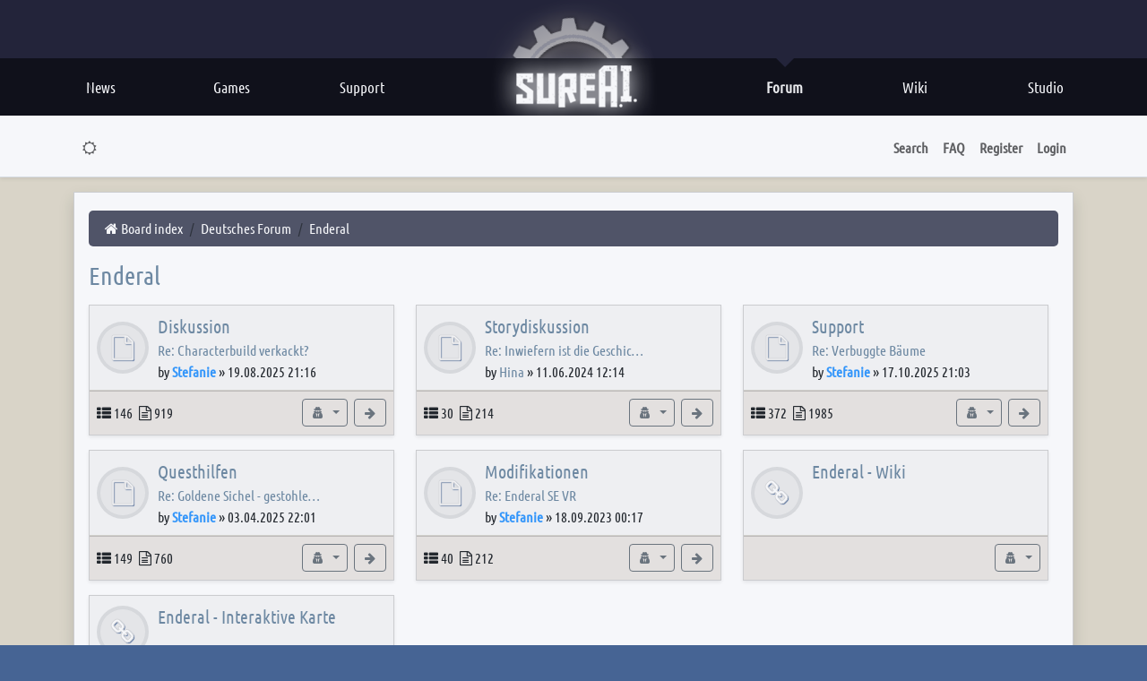

--- FILE ---
content_type: text/html; charset=UTF-8
request_url: https://forum.sureai.net/viewforum.php?f=110&sid=4aef733aeb87079b34ea8570b825614e
body_size: 10338
content:
<!DOCTYPE html>
<html dir="ltr" lang="en-gb">
<head>
<meta charset="utf-8" />
<meta http-equiv="X-UA-Compatible" content="IE=edge" />
<meta name="viewport" content="width=device-width, initial-scale=1" />
<meta property="og:site_name" content="SureAI.net"/>
<meta property="og:title" content="SureAI.net" />
<meta property="og:type" content="website" />
<meta property="og:description" content="Enderal" />
<meta property="og:image" content="http://sureai.net/hp/img/social/socialthumb01.jpg">
<meta property="og:image:type" content="image/ipg" />
<meta property="og:image:width" content="256" />
<meta property="og:image:height" content="256" />
<meta property="og:locale" content="en_US" />
<meta property="og:locale:alternate" content="de_DE" />

<title>Enderal - SureAI</title>

	<link rel="alternate" type="application/atom+xml" title="Feed - SureAI" href="/forum/feed?sid=1ec1bdfedfff6ccf7c627128b356d8dd">	<link rel="alternate" type="application/atom+xml" title="Feed - News" href="/forum/feed/news?sid=1ec1bdfedfff6ccf7c627128b356d8dd">	<link rel="alternate" type="application/atom+xml" title="Feed - All forums" href="/forum/feed/forums?sid=1ec1bdfedfff6ccf7c627128b356d8dd">	<link rel="alternate" type="application/atom+xml" title="Feed - New Topics" href="/forum/feed/topics?sid=1ec1bdfedfff6ccf7c627128b356d8dd">	<link rel="alternate" type="application/atom+xml" title="Feed - Active Topics" href="/forum/feed/topics_active?sid=1ec1bdfedfff6ccf7c627128b356d8dd">	<link rel="alternate" type="application/atom+xml" title="Feed - Forum - Enderal" href="/forum/feed/forum/110?sid=1ec1bdfedfff6ccf7c627128b356d8dd">		
<link rel="canonical" href="https://sureai.net/forum/viewforum.php?f=110">

<!--
	style name:	bootlike
	author:		pit
-->



<link href="./assets/css/font-awesome.min.css?assets_version=343" rel="stylesheet">
<link href="./styles/bootlike/theme/stylesheet.css?assets_version=343" rel="stylesheet">









<link base href="https://sureai.net/hp/css/main.css" rel="stylesheet" type="text/css" />
<style type="text/css">

@font-face {
	font-family: 'Ubuntu C';
	src: url('../assets/fonts/Ubuntu-C.ttf');
}


#page-body {

}
body{
	color:#536172;
}
#head{
	height:auto;
}


img.postimage {
    margin-top: 15px;
    margin-bottom: 15px;
}
.row-item {
    padding-top: 10px;
    padding-bottom: 10px;
}


#wrap{
	/*margin-top: -400px;*/
	max-width: 1024px;
	font-family:arial;
}
body {
}
img[src^="./images/smilies/icon_"]{
	border-width: 0;
	margin-bottom: -7px;
	margin-top: -3px;
}
.navbar {
	z-index:10;
	opacity:0.95;
}
.navbar-default {
    background-repeat: repeat-x;
    border-radius: 4px;
    -webkit-box-shadow: inset 0 1px 0 rgba(255,255,255,.15),0 1px 5px rgba(191, 43, 43, 0.1);
    box-shadow: inset 0 1px 0 rgba(114, 48, 48, 0.2),0 1px 5px rgba(0,0,0,.075);
	border-color: #b1ab8f;;
}


.container {
	position: relative;
	top: 50px;
	max-width: 1400px;
	padding-right: 0px;
	padding-left: 0px;
}
.breadcrumb {
    background-color: #515466;
    padding: 4px 15px 4px 15px;
    line-height: 32px;
    border-radius: 5px;
}
.breadcrumb a {
 	color: #fff;
}
.label-info {
    background-color: #db4444;
}
a {
 color: #536172;
}
h2 a {
 color: #fff;
}
.input-group {
	max-width: 400px;
}
.table-striped > tbody > tr:nth-of-type(2n+1) {
    background-color: #fff;
}
.table-striped > tbody > tr:nth-of-type(2n), .table-striped th {
    background-color: #fff;
}
.nav-justified > li > a {
    min-height: 62px;
}
.panel-default > .panel-heading {
    background-image: none;
	background-color: #b1ab8f
}
h4 span a {
	color: #000;
}
.panel-default{
	border-color: #b1ab8f;
}

.panel-primary > .panel-heading {
    background-image: none;
	background-color: #ab2a2a;
}
.panel-primary > .panel-heading {
    border-color: #a57c6c;
}
.panel-primary {
    border-color: #ab2a2a;
}
.panel-info > .panel-heading {
    color: #fff;
}
.inner{
	padding:15px;
	margin: 15px;
}



.panel-group h4, .panel-group h4 a {
	color:#fff;
}
.subforum {
    margin-left: 5px;
}
.post.panel-body {
    background-color: #fcfcfc;
}

.panel{
	background-color: #f8f2e8;
}
.row-item {
	border-bottom: 1px solid #d7d5ce;
}
.bg2 {
    background-color: #e1dbcb;
}
.bg1 {
    background-color: #f7f7f7;
}


#hm {
    height: 64px;
    width: auto;
    position: relative;
    z-index: 4;
    background-color: var(--main-bg-color);
}






.pagination > .active > span, .pagination > .active > span:focus, .pagination > .active > span:hover {
    background-color: #a43434;
    border-color: #ab2a2a;
}
.pagination > li > a, .pagination > li > span, .pagination > li > a:focus, .pagination > li > a:hover, .pagination > li > span:focus, .pagination > li > span:hover {
    color: #0b1117;
}
.label-info {
    background-color: #5fb46f;
}


.alert{
	border: 0px solid transparent;
}

.footer-links{
    background-color: #272f3b;
}
.page-footer {
    background-color: #000000;
}

.card {
	--bs-card-bg: #ffffff;
}

.card-header {
    background-color: #b3afab !important;
}
.card-footer {
    background-color: #ebe7e3 !important
}



.btn-primary {
    --bs-btn-color: #fff;
    --bs-btn-bg: #d9534f;
	--bs-btn-border-color: #b3312d;
    --bs-btn-hover-color: #fff;
    --bs-btn-hover-bg: #bb2b26;
    --bs-btn-hover-border-color: #f5eee3;
    --bs-btn-focus-shadow-rgb: 49, 132, 253;
    --bs-btn-active-color: #fff;
    --bs-btn-active-bg: #9b221f;
    --bs-btn-active-border-color: #b34340;
    --bs-btn-active-shadow: inset 0 3px 5px rgba(0, 0, 0, 0.125);
    --bs-btn-disabled-color: #fff;
    --bs-btn-disabled-bg: #0d6efd;
    --bs-btn-disabled-border-color: #0d6efd;
}
.btn-check:checked+.btn, .btn.active, .btn.show, .btn:first-child:active, :not(.btn-check)+.btn:active {
    color: var(--bs-btn-active-color);
    background-color: #bf3d39;
    border-color: var(--bs-btn-active-border-color);
}

.bg-primary {
    --bs-bg-opacity: 1;
    background-color: rgb(64 85 117) !important;
}

.card.bg2, .list-group-item.bg2, .action-bar .btn.btn-lg:hover, #format-buttons .btn:hover {
	background-color: #faf6f2;
}
div.card-body.p-2.bg2{
	background-color: #faf6f3;
}



.row-item .folder:before {
    background-color: #ededed;
    border: 4px solid #81878c24;
}
.row-item[class*="unread"] .folder:before, .row-item[class*="unread"] .folder:after{
    color: #e75967;
    -webkit-text-stroke: 1px #f39478eb;
}

a {
    color: #6f8ba3;
}

a.badge.bg-info{
	background-color: rgb(209, 83, 82) !important;
}


.mt-3 {
    margin-top: 0rem !important;
}

@media (min-width: 992px) {
    .row-cols-lg-2>* {
        flex: 0 0 auto;
        width: 33%;
    }
}




</style>








<script src="./styles/bootlike/template/color_modes.js"></script>
<noscript><style>body {visibility: visible; opacity: 1;}</style></noscript>
</head>
<body id="phpbb" class="nojs notouch section-viewforum ltr  bg2">
<button onclick="topFunction()" id="gototop" class="btn btn-primary rounded-circle position-fixed" title="Top"><i class="fa fa-angle-up fa-2x" aria-hidden="true"></i></button> 






<div id="head" >

<div id="head-toparea">
<div id="hm-centralize">
<div id="head-left">
	
</div>


<div id="head-right">
  


</div>


</div>

<a href="https://sureai.net" onFocus="this.blur()">
<div id="head-logo"></div>
</a> 

<div id="head-gear-cont">
<div id="head-gear-back">
<div id="head-gear-layer"> 
</div>
</div>

<div id="head-gear"></div>

</div> 
</div>    
    
<div id="hm">
<div id="hm-stroke-long">
<div id="hm-centralize">

<div id="hm-stroke-l">
<a href="https://sureai.net" onFocus="this.blur()">
<div id="hm-entry" class="hm-l">News
</div></a> 
	
<a href="https://sureai.net/games/" onFocus="this.blur()">   
<div id="hm-entry" class="hm-l">Games
</div></a>

<a href="https://sureai.net/support/" onFocus="this.blur()">   
<div id="hm-entry" class="hm-l">Support
</div></a>

</div>


<div id="hm-stroke-r">
<a href="https://sureai.net/studio/" onFocus="this.blur()">   
<div id="hm-entry" class="hm-r">Studio
</div></a>

<a href="http://en.wiki.sureai.net/" onFocus="this.blur()">     
<div id="hm-entry" class="hm-r">Wiki
</div></a>

<a href="https://forum.sureai.net" onFocus="this.blur()">   
<div id="hm-entry" class="hm-r hm-on" >Forum
<div id="hm-entry-on-down" style="display: block"></div>
</div></a>
</div>
    
</div>
 
</div>
</div>
</div>















<!-- SOMETHING-->



	
	
	
	

	<div class="card border-0 sticky-top shadow-sm border-bottom">
		<div class="card-body p-1 px-md-2 px-lg-3">
				<nav class="navbar navbar-expand-md">
	<div class="container-xl">
		<button class="navbar-toggler" type="button" data-bs-toggle="collapse" data-bs-target="#navbar_collapse_header" aria-controls="navbar-collapse-header" aria-expanded="false">
			<span class="navbar-toggler-icon"></span>
		</button>

		<div id="navbar_collapse_header" class="collapse navbar-collapse justify-content-between">

			<ul class="navbar-nav fw-semibold" role="menubar">
				<li class="nav-item light-mode">
					<a class="nav-link" href="javascript:;" title="Dark mode" data-bs-theme-value="light" role="switch">
						<i class="fa fa-moon-o fa-fw" aria-hidden="true"></i>
					</a>
				</li>
				<li class="nav-item dark-mode">
					<a class="nav-link" href="javascript:;" title="Light mode" data-bs-theme-value="dark" role="switch">
						<i class="fa fa-sun-o fa-fw" aria-hidden="true"></i>
					</a>
				</li>

																			</ul>

			<ul class="navbar-nav fw-semibold" role="menubar">

								<li class="nav-item"><a class="nav-link" data-bs-toggle="offcanvas" data-bs-target="#navbar-collapse-search" aria-controls="navbar-collapse-search" role="button" aria-expanded="false">Search</a></li>
				
								
				<li class="nav-item"><a class="nav-link" href="/forum/help/faq?sid=1ec1bdfedfff6ccf7c627128b356d8dd" rel="help" title="Frequently Asked Questions" role="menuitem">FAQ</a></li>

											<li class="nav-item"><a class="nav-link" href="./ucp.php?mode=register&amp;sid=1ec1bdfedfff6ccf7c627128b356d8dd" role="menuitem">Register</a></li>
								<li class="nav-item"><a class="nav-link" href="#" data-bs-toggle="modal" data-bs-target="#login_popup" accesskey="x" role="menuitem">Login</a></li>
								</ul>

		</div>
	</div>
</nav>

<div id="navbar-collapse-search" class="offcanvas offcanvas-top" tabindex="-1" style="height: 19vh;">
	<div class="offcanvas-header bg2">
		<div class="offcanvas-title">
			<form action="./search.php?sid=1ec1bdfedfff6ccf7c627128b356d8dd" method="get" id="search">
				<div class="input-group">
					<input class="form-control rounded-0" name="keywords" id="keywords" type="search" maxlength="128" size="40" value="" placeholder="Search for keywords" />
					<button class="btn btn-secondary border-end-0 rounded-0" type="submit" title="Go"><i class="fa fa-check fa-fw" aria-hidden="true"></i><span class="visually-hidden">Search</span></button>
				</div>
				<input type="hidden" name="sid" value="1ec1bdfedfff6ccf7c627128b356d8dd" />

			</form>
		</div>
		<button class="btn-close" type="button" title="Close window" data-bs-dismiss="offcanvas" aria-label="Close window"></button>
	</div>

	<div class="offcanvas-body py-1">
		<ul class="breadcrumb fw-semibold" style="--bs-breadcrumb-divider: '|';" role="menubar">
					<li class="breadcrumb-item"><a href="./search.php?sid=1ec1bdfedfff6ccf7c627128b356d8dd" class="text-decoration-none" role="menuitem">Advanced search</a></li>
											<li class="breadcrumb-item"><a href="./search.php?search_id=unanswered&amp;sid=1ec1bdfedfff6ccf7c627128b356d8dd" class="text-decoration-none" role="menuitem">Unanswered topics</a></li>
			<li class="breadcrumb-item"><a href="./search.php?search_id=active_topics&amp;sid=1ec1bdfedfff6ccf7c627128b356d8dd" class="text-decoration-none" role="menuitem">Active topics</a></li>
		</ul>
	</div>
</div>
		</div>
	</div>

	<div class="card d-none d-md-block d-md-none border-0">
		<div class="card-body p-1 px-3 bg1 border-bottom shadow-sm">
						<div class="m-3 d-flex align-items-center justify-content-md-between">
				<a class="logo me-3" href="./index.php?sid=1ec1bdfedfff6ccf7c627128b356d8dd" title="Board index"><img class="img-thumbnail" src="./styles/bootlike/theme/images/site_logo.png" alt="Image" /></a>
				<h1 class="mb-0 fs-2 text-secondary">SureAI Forums covering SureAI game titles.</h1>
			</div>
					</div>
	</div>

	<a id="start_here" class="d-none">Skip to content</a>

		<div class="container-xl py-3">
		<div class="row">

	
		<div class="col">
		<div id="page-body" class="card p-3 pb-0 shadow" role="main">

		
		
		<ul id="nav-breadcrumbs" class="breadcrumb" role="menubar">
						
			
				
									<li class="breadcrumb-item" itemtype="https://schema.org/ListItem" itemprop="itemListElement" itemscope><a itemprop="item" href="./index.php?sid=1ec1bdfedfff6ccf7c627128b356d8dd" accesskey="h" data-navbar-reference="index"><i class="fa fa-home fa-fw"></i><span itemprop="name">Board index</span></a><meta itemprop="position" content="1" /></li>

														
										<li class="breadcrumb-item" itemtype="https://schema.org/ListItem" itemprop="itemListElement" itemscope data-forum-id="158"><a itemprop="item" href="./viewforum.php?f=158&amp;sid=1ec1bdfedfff6ccf7c627128b356d8dd"><span itemprop="name">Deutsches Forum</span></a><meta itemprop="position" content="2" /></li>
																			
										<li class="breadcrumb-item" itemtype="https://schema.org/ListItem" itemprop="itemListElement" itemscope data-forum-id="110"><a itemprop="item" href="./viewforum.php?f=110&amp;sid=1ec1bdfedfff6ccf7c627128b356d8dd"><span itemprop="name">Enderal</span></a><meta itemprop="position" content="3" /></li>
									
				
			
					</ul>

<div class="col-12 d-flex justify-content-between mb-2">
	<h3><a href="./viewforum.php?f=110&amp;sid=1ec1bdfedfff6ccf7c627128b356d8dd">Enderal</a></h3>

	</div>

<!-- NOTE: remove the "d-none" when you want to have the forum description on the forum body -->


			<div class="container-fluid p-0">
	<div class="row row-cols-1 row-cols-lg-2">

			
			<div class="col d-flex">
					<div class="card mb-3 w-100 mark-forum shadow-sm">
				<div class="row-item position-relative h-100 p-2 bg1 forum_read" title="No unread posts">
									<div class="folder">
						
						
							<a class="forum-title lead" href="./viewforum.php?f=226&amp;sid=1ec1bdfedfff6ccf7c627128b356d8dd">Diskussion</a>

							<div class="mt-3">
																																				<a class="topic-title" href="./viewtopic.php?p=110418&amp;sid=1ec1bdfedfff6ccf7c627128b356d8dd#p110418" title="Re: Characterbuild verkackt?">Re: Characterbuild verkackt?</a><br>
															by  <a href="./memberlist.php?mode=viewprofile&amp;u=6426&amp;sid=1ec1bdfedfff6ccf7c627128b356d8dd" style="color: #3399FF;" class="username-coloured">Stefanie</a>  &raquo; <time datetime="2025-08-19T21:16:01+00:00">19.08.2025 21:16</time>
														</div>

						
					</div>
									</div>

				<div class="card-footer d-flex justify-content-between p-2 rounded-0">
					<div class="pt-1 pb-1">
											<span class="me-1 text-nowrap"><i class="fa fa-th-list" title="Topics" aria-hidden="true"></i><span class="visually-hidden">Topics</span> 146</span>
						<span class="me-1 text-nowrap"><i class="fa fa-file-text-o" title="Posts" aria-hidden="true"></i><span class="visually-hidden">Posts</span> 919</span>
										</div>

					<div>
				
					
					
											<div class="d-inline">
							<button class="btn btn-outline-secondary btn-sm dropdown-toggle ms-1" title="Moderator" type="button" data-bs-toggle="dropdown" aria-haspopup="true" aria-expanded="false">
							<i class="fa fa-user-secret fa-fw"></i><span class="visually-hidden">Moderator</span>
							</button>
							<div class="dropdown-menu dropdown-menu-end">
								<div class="px-3"><a style="color:#3399FF;" href="./memberlist.php?mode=group&amp;g=525&amp;sid=1ec1bdfedfff6ccf7c627128b356d8dd">Moderatoren</a></div>
							</div>
						</div>
					
									
					
											<a href="./viewtopic.php?p=110418&amp;sid=1ec1bdfedfff6ccf7c627128b356d8dd#p110418" class="btn btn-outline-secondary btn-sm ms-1" title="View the latest post"><i class="fa fa-arrow-right fa-fw"></i><span class="visually-hidden">View the latest post</span></a>
					
					</div>

				</div>
			</div>
				</div>
	
	

			
			<div class="col d-flex">
					<div class="card mb-3 w-100 mark-forum shadow-sm">
				<div class="row-item position-relative h-100 p-2 bg1 forum_read" title="No unread posts">
									<div class="folder">
						
						
							<a class="forum-title lead" href="./viewforum.php?f=227&amp;sid=1ec1bdfedfff6ccf7c627128b356d8dd">Storydiskussion</a>

							<div class="mt-3">
																																				<a class="topic-title" href="./viewtopic.php?p=109931&amp;sid=1ec1bdfedfff6ccf7c627128b356d8dd#p109931" title="Re: Inwiefern ist die Geschichte aus Nehrim kompatibel mit dem Zyklus? (Spoiler!)">Re: Inwiefern ist die Geschic…</a><br>
															by  <a href="./memberlist.php?mode=viewprofile&amp;u=27700&amp;sid=1ec1bdfedfff6ccf7c627128b356d8dd" class="username">Hina</a>  &raquo; <time datetime="2024-06-11T12:14:31+00:00">11.06.2024 12:14</time>
														</div>

						
					</div>
									</div>

				<div class="card-footer d-flex justify-content-between p-2 rounded-0">
					<div class="pt-1 pb-1">
											<span class="me-1 text-nowrap"><i class="fa fa-th-list" title="Topics" aria-hidden="true"></i><span class="visually-hidden">Topics</span> 30</span>
						<span class="me-1 text-nowrap"><i class="fa fa-file-text-o" title="Posts" aria-hidden="true"></i><span class="visually-hidden">Posts</span> 214</span>
										</div>

					<div>
				
					
					
											<div class="d-inline">
							<button class="btn btn-outline-secondary btn-sm dropdown-toggle ms-1" title="Moderator" type="button" data-bs-toggle="dropdown" aria-haspopup="true" aria-expanded="false">
							<i class="fa fa-user-secret fa-fw"></i><span class="visually-hidden">Moderator</span>
							</button>
							<div class="dropdown-menu dropdown-menu-end">
								<div class="px-3"><a style="color:#3399FF;" href="./memberlist.php?mode=group&amp;g=525&amp;sid=1ec1bdfedfff6ccf7c627128b356d8dd">Moderatoren</a></div>
							</div>
						</div>
					
									
					
											<a href="./viewtopic.php?p=109931&amp;sid=1ec1bdfedfff6ccf7c627128b356d8dd#p109931" class="btn btn-outline-secondary btn-sm ms-1" title="View the latest post"><i class="fa fa-arrow-right fa-fw"></i><span class="visually-hidden">View the latest post</span></a>
					
					</div>

				</div>
			</div>
				</div>
	
	

			
			<div class="col d-flex">
					<div class="card mb-3 w-100 mark-forum shadow-sm">
				<div class="row-item position-relative h-100 p-2 bg1 forum_read" title="No unread posts">
									<div class="folder">
						
						
							<a class="forum-title lead" href="./viewforum.php?f=224&amp;sid=1ec1bdfedfff6ccf7c627128b356d8dd">Support</a>

							<div class="mt-3">
																																				<a class="topic-title" href="./viewtopic.php?p=110457&amp;sid=1ec1bdfedfff6ccf7c627128b356d8dd#p110457" title="Re: Verbuggte Bäume">Re: Verbuggte Bäume</a><br>
															by  <a href="./memberlist.php?mode=viewprofile&amp;u=6426&amp;sid=1ec1bdfedfff6ccf7c627128b356d8dd" style="color: #3399FF;" class="username-coloured">Stefanie</a>  &raquo; <time datetime="2025-10-17T21:03:21+00:00">17.10.2025 21:03</time>
														</div>

						
					</div>
									</div>

				<div class="card-footer d-flex justify-content-between p-2 rounded-0">
					<div class="pt-1 pb-1">
											<span class="me-1 text-nowrap"><i class="fa fa-th-list" title="Topics" aria-hidden="true"></i><span class="visually-hidden">Topics</span> 372</span>
						<span class="me-1 text-nowrap"><i class="fa fa-file-text-o" title="Posts" aria-hidden="true"></i><span class="visually-hidden">Posts</span> 1985</span>
										</div>

					<div>
				
					
					
											<div class="d-inline">
							<button class="btn btn-outline-secondary btn-sm dropdown-toggle ms-1" title="Moderator" type="button" data-bs-toggle="dropdown" aria-haspopup="true" aria-expanded="false">
							<i class="fa fa-user-secret fa-fw"></i><span class="visually-hidden">Moderator</span>
							</button>
							<div class="dropdown-menu dropdown-menu-end">
								<div class="px-3"><a style="color:#3399FF;" href="./memberlist.php?mode=group&amp;g=525&amp;sid=1ec1bdfedfff6ccf7c627128b356d8dd">Moderatoren</a></div>
							</div>
						</div>
					
									
					
											<a href="./viewtopic.php?p=110457&amp;sid=1ec1bdfedfff6ccf7c627128b356d8dd#p110457" class="btn btn-outline-secondary btn-sm ms-1" title="View the latest post"><i class="fa fa-arrow-right fa-fw"></i><span class="visually-hidden">View the latest post</span></a>
					
					</div>

				</div>
			</div>
				</div>
	
	

			
			<div class="col d-flex">
					<div class="card mb-3 w-100 mark-forum shadow-sm">
				<div class="row-item position-relative h-100 p-2 bg1 forum_read" title="No unread posts">
									<div class="folder">
						
						
							<a class="forum-title lead" href="./viewforum.php?f=225&amp;sid=1ec1bdfedfff6ccf7c627128b356d8dd">Questhilfen</a>

							<div class="mt-3">
																																				<a class="topic-title" href="./viewtopic.php?p=110298&amp;sid=1ec1bdfedfff6ccf7c627128b356d8dd#p110298" title="Re: Goldene Sichel - gestohlenes Amulett Konsequenzen">Re: Goldene Sichel - gestohle…</a><br>
															by  <a href="./memberlist.php?mode=viewprofile&amp;u=6426&amp;sid=1ec1bdfedfff6ccf7c627128b356d8dd" style="color: #3399FF;" class="username-coloured">Stefanie</a>  &raquo; <time datetime="2025-04-03T22:01:46+00:00">03.04.2025 22:01</time>
														</div>

						
					</div>
									</div>

				<div class="card-footer d-flex justify-content-between p-2 rounded-0">
					<div class="pt-1 pb-1">
											<span class="me-1 text-nowrap"><i class="fa fa-th-list" title="Topics" aria-hidden="true"></i><span class="visually-hidden">Topics</span> 149</span>
						<span class="me-1 text-nowrap"><i class="fa fa-file-text-o" title="Posts" aria-hidden="true"></i><span class="visually-hidden">Posts</span> 760</span>
										</div>

					<div>
				
					
					
											<div class="d-inline">
							<button class="btn btn-outline-secondary btn-sm dropdown-toggle ms-1" title="Moderator" type="button" data-bs-toggle="dropdown" aria-haspopup="true" aria-expanded="false">
							<i class="fa fa-user-secret fa-fw"></i><span class="visually-hidden">Moderator</span>
							</button>
							<div class="dropdown-menu dropdown-menu-end">
								<div class="px-3"><a style="color:#3399FF;" href="./memberlist.php?mode=group&amp;g=525&amp;sid=1ec1bdfedfff6ccf7c627128b356d8dd">Moderatoren</a></div>
							</div>
						</div>
					
									
					
											<a href="./viewtopic.php?p=110298&amp;sid=1ec1bdfedfff6ccf7c627128b356d8dd#p110298" class="btn btn-outline-secondary btn-sm ms-1" title="View the latest post"><i class="fa fa-arrow-right fa-fw"></i><span class="visually-hidden">View the latest post</span></a>
					
					</div>

				</div>
			</div>
				</div>
	
	

			
			<div class="col d-flex">
					<div class="card mb-3 w-100 mark-forum shadow-sm">
				<div class="row-item position-relative h-100 p-2 bg1 forum_read" title="No unread posts">
									<div class="folder">
						
						
							<a class="forum-title lead" href="./viewforum.php?f=228&amp;sid=1ec1bdfedfff6ccf7c627128b356d8dd">Modifikationen</a>

							<div class="mt-3">
																																				<a class="topic-title" href="./viewtopic.php?p=109724&amp;sid=1ec1bdfedfff6ccf7c627128b356d8dd#p109724" title="Re: Enderal SE VR">Re: Enderal SE VR</a><br>
															by  <a href="./memberlist.php?mode=viewprofile&amp;u=6426&amp;sid=1ec1bdfedfff6ccf7c627128b356d8dd" style="color: #3399FF;" class="username-coloured">Stefanie</a>  &raquo; <time datetime="2023-09-18T00:17:45+00:00">18.09.2023 00:17</time>
														</div>

						
					</div>
									</div>

				<div class="card-footer d-flex justify-content-between p-2 rounded-0">
					<div class="pt-1 pb-1">
											<span class="me-1 text-nowrap"><i class="fa fa-th-list" title="Topics" aria-hidden="true"></i><span class="visually-hidden">Topics</span> 40</span>
						<span class="me-1 text-nowrap"><i class="fa fa-file-text-o" title="Posts" aria-hidden="true"></i><span class="visually-hidden">Posts</span> 212</span>
										</div>

					<div>
				
					
					
											<div class="d-inline">
							<button class="btn btn-outline-secondary btn-sm dropdown-toggle ms-1" title="Moderator" type="button" data-bs-toggle="dropdown" aria-haspopup="true" aria-expanded="false">
							<i class="fa fa-user-secret fa-fw"></i><span class="visually-hidden">Moderator</span>
							</button>
							<div class="dropdown-menu dropdown-menu-end">
								<div class="px-3"><a style="color:#3399FF;" href="./memberlist.php?mode=group&amp;g=525&amp;sid=1ec1bdfedfff6ccf7c627128b356d8dd">Moderatoren</a></div>
							</div>
						</div>
					
									
					
											<a href="./viewtopic.php?p=109724&amp;sid=1ec1bdfedfff6ccf7c627128b356d8dd#p109724" class="btn btn-outline-secondary btn-sm ms-1" title="View the latest post"><i class="fa fa-arrow-right fa-fw"></i><span class="visually-hidden">View the latest post</span></a>
					
					</div>

				</div>
			</div>
				</div>
	
	

			
			<div class="col d-flex">
					<div class="card mb-3 w-100 mark-forum shadow-sm">
				<div class="row-item position-relative h-100 p-2 bg1 forum_link" title="Forum link">
									<div class="folder">
						
						
							<a class="forum-title lead" href="http://wiki.de.sureai.net/">Enderal - Wiki</a>

							<div class="mt-3">
																				</div>

						
					</div>
									</div>

				<div class="card-footer d-flex justify-content-between p-2 rounded-0">
					<div class="pt-1 pb-1">
											&nbsp;
										</div>

					<div>
				
					
					
											<div class="d-inline">
							<button class="btn btn-outline-secondary btn-sm dropdown-toggle ms-1" title="Moderator" type="button" data-bs-toggle="dropdown" aria-haspopup="true" aria-expanded="false">
							<i class="fa fa-user-secret fa-fw"></i><span class="visually-hidden">Moderator</span>
							</button>
							<div class="dropdown-menu dropdown-menu-end">
								<div class="px-3"><a style="color:#3399FF;" href="./memberlist.php?mode=group&amp;g=525&amp;sid=1ec1bdfedfff6ccf7c627128b356d8dd">Moderatoren</a></div>
							</div>
						</div>
					
									
					
					
					</div>

				</div>
			</div>
				</div>
	
	

			
			<div class="col d-flex">
					<div class="card mb-3 w-100 mark-forum shadow-sm">
				<div class="row-item position-relative h-100 p-2 bg1 forum_link" title="Forum link">
									<div class="folder">
						
						
							<a class="forum-title lead" href="https://map.enderal.sureai.net/de/">Enderal - Interaktive Karte</a>

							<div class="mt-3">
																				</div>

						
					</div>
									</div>

				<div class="card-footer d-flex justify-content-between p-2 rounded-0">
					<div class="pt-1 pb-1">
											&nbsp;
										</div>

					<div>
				
					
					
											<div class="d-inline">
							<button class="btn btn-outline-secondary btn-sm dropdown-toggle ms-1" title="Moderator" type="button" data-bs-toggle="dropdown" aria-haspopup="true" aria-expanded="false">
							<i class="fa fa-user-secret fa-fw"></i><span class="visually-hidden">Moderator</span>
							</button>
							<div class="dropdown-menu dropdown-menu-end">
								<div class="px-3"><a style="color:#3399FF;" href="./memberlist.php?mode=group&amp;g=525&amp;sid=1ec1bdfedfff6ccf7c627128b356d8dd">Moderatoren</a></div>
							</div>
						</div>
					
									
					
					
					</div>

				</div>
			</div>
				</div>
	
	

							<h3 class="w-100 mb-3"><a href="./viewforum.php?f=222&amp;sid=1ec1bdfedfff6ccf7c627128b356d8dd">Enderal: Die Trümmer der Ordnung (archiviert)</a></h3>
							
	
	

			
			<div class="col d-flex">
					<div class="card mb-3 w-100 mark-forum shadow-sm">
				<div class="row-item position-relative h-100 p-2 bg1 forum_read_locked" title="Forum locked">
									<div class="folder">
						
						
							<a class="forum-title lead" href="./viewforum.php?f=201&amp;sid=1ec1bdfedfff6ccf7c627128b356d8dd">Support</a>

							<div class="mt-3">
																																				<a class="topic-title" href="./viewtopic.php?p=101622&amp;sid=1ec1bdfedfff6ccf7c627128b356d8dd#p101622" title="Re: Forgotten Stories angeblich auf Steam verfügbar - ist es aber nicht?">Re: Forgotten Stories angebli…</a><br>
															by  <a href="./memberlist.php?mode=viewprofile&amp;u=17479&amp;sid=1ec1bdfedfff6ccf7c627128b356d8dd" style="color: #3399FF;" class="username-coloured">Kermit 61</a>  &raquo; <time datetime="2019-02-14T13:29:14+00:00">14.02.2019 13:29</time>
														</div>

						
					</div>
									</div>

				<div class="card-footer d-flex justify-content-between p-2 rounded-0">
					<div class="pt-1 pb-1">
											<span class="me-1 text-nowrap"><i class="fa fa-th-list" title="Topics" aria-hidden="true"></i><span class="visually-hidden">Topics</span> 1141</span>
						<span class="me-1 text-nowrap"><i class="fa fa-file-text-o" title="Posts" aria-hidden="true"></i><span class="visually-hidden">Posts</span> 9466</span>
										</div>

					<div>
				
					
					
											<div class="d-inline">
							<button class="btn btn-outline-secondary btn-sm dropdown-toggle ms-1" title="Moderator" type="button" data-bs-toggle="dropdown" aria-haspopup="true" aria-expanded="false">
							<i class="fa fa-user-secret fa-fw"></i><span class="visually-hidden">Moderator</span>
							</button>
							<div class="dropdown-menu dropdown-menu-end">
								<div class="px-3"><a style="color:#3399FF;" href="./memberlist.php?mode=group&amp;g=525&amp;sid=1ec1bdfedfff6ccf7c627128b356d8dd">Moderatoren</a></div>
							</div>
						</div>
					
									
					
											<a href="./viewtopic.php?p=101622&amp;sid=1ec1bdfedfff6ccf7c627128b356d8dd#p101622" class="btn btn-outline-secondary btn-sm ms-1" title="View the latest post"><i class="fa fa-arrow-right fa-fw"></i><span class="visually-hidden">View the latest post</span></a>
					
					</div>

				</div>
			</div>
				</div>
	
	

			
			<div class="col d-flex">
					<div class="card mb-3 w-100 mark-forum shadow-sm">
				<div class="row-item position-relative h-100 p-2 bg1 forum_read_locked" title="Forum locked">
									<div class="folder">
						
						
							<a class="forum-title lead" href="./viewforum.php?f=200&amp;sid=1ec1bdfedfff6ccf7c627128b356d8dd">Questhilfen</a>

							<div class="mt-3">
																																				<a class="topic-title" href="./viewtopic.php?p=101616&amp;sid=1ec1bdfedfff6ccf7c627128b356d8dd#p101616" title="Re: Die Leere (Sternlingschloss)">Re: Die Leere (Sternlingschlo…</a><br>
															by  <a href="./memberlist.php?mode=viewprofile&amp;u=6785&amp;sid=1ec1bdfedfff6ccf7c627128b356d8dd" class="username">G0lgrim</a>  &raquo; <time datetime="2019-02-14T12:44:42+00:00">14.02.2019 12:44</time>
														</div>

						
					</div>
									</div>

				<div class="card-footer d-flex justify-content-between p-2 rounded-0">
					<div class="pt-1 pb-1">
											<span class="me-1 text-nowrap"><i class="fa fa-th-list" title="Topics" aria-hidden="true"></i><span class="visually-hidden">Topics</span> 294</span>
						<span class="me-1 text-nowrap"><i class="fa fa-file-text-o" title="Posts" aria-hidden="true"></i><span class="visually-hidden">Posts</span> 2549</span>
										</div>

					<div>
				
					
					
											<div class="d-inline">
							<button class="btn btn-outline-secondary btn-sm dropdown-toggle ms-1" title="Moderator" type="button" data-bs-toggle="dropdown" aria-haspopup="true" aria-expanded="false">
							<i class="fa fa-user-secret fa-fw"></i><span class="visually-hidden">Moderator</span>
							</button>
							<div class="dropdown-menu dropdown-menu-end">
								<div class="px-3"><a style="color:#3399FF;" href="./memberlist.php?mode=group&amp;g=525&amp;sid=1ec1bdfedfff6ccf7c627128b356d8dd">Moderatoren</a></div>
							</div>
						</div>
					
									
					
											<a href="./viewtopic.php?p=101616&amp;sid=1ec1bdfedfff6ccf7c627128b356d8dd#p101616" class="btn btn-outline-secondary btn-sm ms-1" title="View the latest post"><i class="fa fa-arrow-right fa-fw"></i><span class="visually-hidden">View the latest post</span></a>
					
					</div>

				</div>
			</div>
				</div>
	
	

			
			<div class="col d-flex">
					<div class="card mb-3 w-100 mark-forum shadow-sm">
				<div class="row-item position-relative h-100 p-2 bg1 forum_read_locked" title="Forum locked">
									<div class="folder">
						
						
							<a class="forum-title lead" href="./viewforum.php?f=108&amp;sid=1ec1bdfedfff6ccf7c627128b356d8dd">Diskussion</a>

							<div class="mt-3">
																																				<a class="topic-title" href="./viewtopic.php?p=102638&amp;sid=1ec1bdfedfff6ccf7c627128b356d8dd#p102638" title="Re: Knochenbogen benötigt mächtigen Myradenknochen">Re: Knochenbogen benötigt mäc…</a><br>
															by  <a href="./memberlist.php?mode=viewprofile&amp;u=6426&amp;sid=1ec1bdfedfff6ccf7c627128b356d8dd" style="color: #3399FF;" class="username-coloured">Stefanie</a>  &raquo; <time datetime="2019-02-23T23:16:07+00:00">23.02.2019 23:16</time>
														</div>

						
					</div>
									</div>

				<div class="card-footer d-flex justify-content-between p-2 rounded-0">
					<div class="pt-1 pb-1">
											<span class="me-1 text-nowrap"><i class="fa fa-th-list" title="Topics" aria-hidden="true"></i><span class="visually-hidden">Topics</span> 337</span>
						<span class="me-1 text-nowrap"><i class="fa fa-file-text-o" title="Posts" aria-hidden="true"></i><span class="visually-hidden">Posts</span> 6449</span>
										</div>

					<div>
				
					
					
											<div class="d-inline">
							<button class="btn btn-outline-secondary btn-sm dropdown-toggle ms-1" title="Moderator" type="button" data-bs-toggle="dropdown" aria-haspopup="true" aria-expanded="false">
							<i class="fa fa-user-secret fa-fw"></i><span class="visually-hidden">Moderator</span>
							</button>
							<div class="dropdown-menu dropdown-menu-end">
								<div class="px-3"><a style="color:#3399FF;" href="./memberlist.php?mode=group&amp;g=525&amp;sid=1ec1bdfedfff6ccf7c627128b356d8dd">Moderatoren</a></div>
							</div>
						</div>
					
									
					
											<a href="./viewtopic.php?p=102638&amp;sid=1ec1bdfedfff6ccf7c627128b356d8dd#p102638" class="btn btn-outline-secondary btn-sm ms-1" title="View the latest post"><i class="fa fa-arrow-right fa-fw"></i><span class="visually-hidden">View the latest post</span></a>
					
					</div>

				</div>
			</div>
				</div>
	
	

			
			<div class="col d-flex">
					<div class="card mb-3 w-100 mark-forum shadow-sm">
				<div class="row-item position-relative h-100 p-2 bg1 forum_read_locked" title="Forum locked">
									<div class="folder">
						
						
							<a class="forum-title lead" href="./viewforum.php?f=199&amp;sid=1ec1bdfedfff6ccf7c627128b356d8dd">Fragen, Kritik &amp; Wünsche</a>

							<div class="mt-3">
																																				<a class="topic-title" href="./viewtopic.php?p=103051&amp;sid=1ec1bdfedfff6ccf7c627128b356d8dd#p103051" title="Re: Magisches Thorium">Re: Magisches Thorium</a><br>
															by  <a href="./memberlist.php?mode=viewprofile&amp;u=12045&amp;sid=1ec1bdfedfff6ccf7c627128b356d8dd" class="username">nerevar X</a>  &raquo; <time datetime="2019-03-02T01:36:17+00:00">02.03.2019 01:36</time>
														</div>

						
					</div>
									</div>

				<div class="card-footer d-flex justify-content-between p-2 rounded-0">
					<div class="pt-1 pb-1">
											<span class="me-1 text-nowrap"><i class="fa fa-th-list" title="Topics" aria-hidden="true"></i><span class="visually-hidden">Topics</span> 661</span>
						<span class="me-1 text-nowrap"><i class="fa fa-file-text-o" title="Posts" aria-hidden="true"></i><span class="visually-hidden">Posts</span> 4948</span>
										</div>

					<div>
				
					
					
											<div class="d-inline">
							<button class="btn btn-outline-secondary btn-sm dropdown-toggle ms-1" title="Moderator" type="button" data-bs-toggle="dropdown" aria-haspopup="true" aria-expanded="false">
							<i class="fa fa-user-secret fa-fw"></i><span class="visually-hidden">Moderator</span>
							</button>
							<div class="dropdown-menu dropdown-menu-end">
								<div class="px-3"><a style="color:#3399FF;" href="./memberlist.php?mode=group&amp;g=525&amp;sid=1ec1bdfedfff6ccf7c627128b356d8dd">Moderatoren</a></div>
							</div>
						</div>
					
									
					
											<a href="./viewtopic.php?p=103051&amp;sid=1ec1bdfedfff6ccf7c627128b356d8dd#p103051" class="btn btn-outline-secondary btn-sm ms-1" title="View the latest post"><i class="fa fa-arrow-right fa-fw"></i><span class="visually-hidden">View the latest post</span></a>
					
					</div>

				</div>
			</div>
				</div>
	
	

			
			<div class="col d-flex">
					<div class="card mb-3 w-100 mark-forum shadow-sm">
				<div class="row-item position-relative h-100 p-2 bg1 forum_read_locked" title="Forum locked">
									<div class="folder">
						
						
							<a class="forum-title lead" href="./viewforum.php?f=206&amp;sid=1ec1bdfedfff6ccf7c627128b356d8dd">Storydiskussion</a>

							<div class="mt-3">
																																				<a class="topic-title" href="./viewtopic.php?p=101185&amp;sid=1ec1bdfedfff6ccf7c627128b356d8dd#p101185" title="Re: Das Ende von Enderal (Achtung: Spoiler)">Re: Das Ende von Enderal (Ach…</a><br>
															by  <a href="./memberlist.php?mode=viewprofile&amp;u=25403&amp;sid=1ec1bdfedfff6ccf7c627128b356d8dd" class="username">Sherasade1988</a>  &raquo; <time datetime="2018-12-04T04:36:29+00:00">04.12.2018 04:36</time>
														</div>

						
					</div>
									</div>

				<div class="card-footer d-flex justify-content-between p-2 rounded-0">
					<div class="pt-1 pb-1">
											<span class="me-1 text-nowrap"><i class="fa fa-th-list" title="Topics" aria-hidden="true"></i><span class="visually-hidden">Topics</span> 105</span>
						<span class="me-1 text-nowrap"><i class="fa fa-file-text-o" title="Posts" aria-hidden="true"></i><span class="visually-hidden">Posts</span> 1139</span>
										</div>

					<div>
				
					
					
											<div class="d-inline">
							<button class="btn btn-outline-secondary btn-sm dropdown-toggle ms-1" title="Moderator" type="button" data-bs-toggle="dropdown" aria-haspopup="true" aria-expanded="false">
							<i class="fa fa-user-secret fa-fw"></i><span class="visually-hidden">Moderator</span>
							</button>
							<div class="dropdown-menu dropdown-menu-end">
								<div class="px-3"><a style="color:#3399FF;" href="./memberlist.php?mode=group&amp;g=525&amp;sid=1ec1bdfedfff6ccf7c627128b356d8dd">Moderatoren</a></div>
							</div>
						</div>
					
									
					
											<a href="./viewtopic.php?p=101185&amp;sid=1ec1bdfedfff6ccf7c627128b356d8dd#p101185" class="btn btn-outline-secondary btn-sm ms-1" title="View the latest post"><i class="fa fa-arrow-right fa-fw"></i><span class="visually-hidden">View the latest post</span></a>
					
					</div>

				</div>
			</div>
				</div>
	
	

			
			<div class="col d-flex">
					<div class="card mb-3 w-100 mark-forum shadow-sm">
				<div class="row-item position-relative h-100 p-2 bg1 forum_read" title="No unread posts">
									<div class="folder">
						
						
							<a class="forum-title lead" href="./viewforum.php?f=202&amp;sid=1ec1bdfedfff6ccf7c627128b356d8dd">Modifikationen</a>

							<div class="mt-3">
																																				<a class="topic-title" href="./viewtopic.php?p=108638&amp;sid=1ec1bdfedfff6ccf7c627128b356d8dd#p108638" title="Re: Papierkarte alternativ durch &quot;flache 3D Weltkarte&quot; ersetzen">Re: Papierkarte alternativ du…</a><br>
															by  <a href="./memberlist.php?mode=viewprofile&amp;u=6426&amp;sid=1ec1bdfedfff6ccf7c627128b356d8dd" style="color: #3399FF;" class="username-coloured">Stefanie</a>  &raquo; <time datetime="2021-10-08T14:25:33+00:00">08.10.2021 14:25</time>
														</div>

						
					</div>
									</div>

				<div class="card-footer d-flex justify-content-between p-2 rounded-0">
					<div class="pt-1 pb-1">
											<span class="me-1 text-nowrap"><i class="fa fa-th-list" title="Topics" aria-hidden="true"></i><span class="visually-hidden">Topics</span> 161</span>
						<span class="me-1 text-nowrap"><i class="fa fa-file-text-o" title="Posts" aria-hidden="true"></i><span class="visually-hidden">Posts</span> 1529</span>
										</div>

					<div>
				
					
					
											<div class="d-inline">
							<button class="btn btn-outline-secondary btn-sm dropdown-toggle ms-1" title="Moderator" type="button" data-bs-toggle="dropdown" aria-haspopup="true" aria-expanded="false">
							<i class="fa fa-user-secret fa-fw"></i><span class="visually-hidden">Moderator</span>
							</button>
							<div class="dropdown-menu dropdown-menu-end">
								<div class="px-3"><a style="color:#3399FF;" href="./memberlist.php?mode=group&amp;g=525&amp;sid=1ec1bdfedfff6ccf7c627128b356d8dd">Moderatoren</a></div>
							</div>
						</div>
					
									
					
											<a href="./viewtopic.php?p=108638&amp;sid=1ec1bdfedfff6ccf7c627128b356d8dd#p108638" class="btn btn-outline-secondary btn-sm ms-1" title="View the latest post"><i class="fa fa-arrow-right fa-fw"></i><span class="visually-hidden">View the latest post</span></a>
					
					</div>

				</div>
			</div>
				</div>
	
				
	</div>
</div>
	

	<div class="card mb-3 shadow-sm">
		<div class="action-bar d-sm-flex justify-content-between bg1">
			<div class="d-flex">
											<a href="./posting.php?mode=post&amp;f=110&amp;sid=1ec1bdfedfff6ccf7c627128b356d8dd#postingbox" class="btn btn-lg rounded-0 border-0 border-0 text-nowrap"><i class="fa fa-plus fa-fw" aria-hidden="true"></i> New Topic</a>
							
							<form method="post" action="./viewforum.php?f=110&amp;sid=1ec1bdfedfff6ccf7c627128b356d8dd">
					<div class="btn-group dropdown">
	<button type="button" class="btn btn-lg dropdown-toggle rounded-0 border-0" data-bs-toggle="dropdown" aria-expanded="false" title="Display and sorting options"><i class="fa fa-sort-amount-asc fa-fw" aria-hidden="true"></i></button>
	<ul class="dropdown-menu dropdown-form display-options text-nowrap p-2">
			<li class="text-end mb-1"><label class="col-form-label">Display:</label> <select name="st" id="st"><option value="0" selected="selected">All Topics</option><option value="1">1 day</option><option value="7">7 days</option><option value="14">2 weeks</option><option value="30">1 month</option><option value="90">3 months</option><option value="180">6 months</option><option value="365">1 year</option></select></li>
				<li class="text-end mb-1"><label class="col-form-label">Sort by:</label> <select name="sk" id="sk"><option value="a">Author</option><option value="t" selected="selected">Post time</option><option value="r">Replies</option><option value="s">Subject</option><option value="v">Views</option></select></li>
		<li class="text-end mb-1"><label class="col-form-label">Direction:</label> <select name="sd" id="sd"><option value="a">Ascending</option><option value="d" selected="selected">Descending</option></select></li>
					<li class="dropdown-divider"><li>
		<li><input type="submit" class="btn btn-secondary btn-sm w-100" name="sort" value="Go" /></li>
	</ul>
</div>
				</form>
			
							<form method="get" id="forum-search" action="./search.php?sid=1ec1bdfedfff6ccf7c627128b356d8dd">
					<button class="btn dropdown-toggle btn-lg rounded-0 border-0" title="Search" type="button" data-bs-toggle="dropdown" aria-haspopup="true" aria-expanded="false"><i class="fa fa-search fa-fw" aria-hidden="true"></i><span class="visually-hidden">Search</span></button>
					<div class="dropdown-menu dropdown-menu-start" role="search">
						<div class="input-group px-2">
							<input type="search" name="keywords" id="search_keywords" size="20" placeholder="Search this forum…" class="form-control" />
							<button type="submit" class="btn btn-secondary" title="Search"><i class="fa fa-search fa-fw" aria-hidden="true"></i><span class="visually-hidden">Search</span></button>
						</div>
					</div>
					<input type="hidden" name="fid[0]" value="110" />
<input type="hidden" name="sid" value="1ec1bdfedfff6ccf7c627128b356d8dd" />

				</form>
			
			</div>

						<div class="btn btn-lg d-none d-lg-block disabled fs-6 mt-1 text-nowrap bg-transparent border-0 rounded-0">
				0 topics &bull; <span class="fw-normal">Page <strong>1</strong> of <strong>1</strong></span>
			</div>
			
			<div class="d-flex">
							<a href="./index.php?sid=1ec1bdfedfff6ccf7c627128b356d8dd" class="btn btn-lg rounded-0 border-0 border-0" title="Return to Board Index" accesskey="r"><i class="fa fa-chevron-left fa-fw" aria-hidden="true"></i></a>
			
							<div>
					<button class="btn dropdown-toggle btn-lg rounded-0 border-0 border-0" title="Moderator" type="button" data-bs-toggle="dropdown" aria-haspopup="true" aria-expanded="false">
					<i class="fa fa-user-secret fa-fw"></i><span class="visually-hidden"></span>
					</button>
					<div class="dropdown-menu dropdown-menu-end">
						<div class="px-3"><a style="color:#3399FF;" href="./memberlist.php?mode=group&amp;g=525&amp;sid=1ec1bdfedfff6ccf7c627128b356d8dd">Moderatoren</a></div>
					</div>
				</div>
			
			
			
			</div>
		</div>
	</div>


		<div class="alert alert-info d-flex p-0 rounded-0 shadow-sm">
		<div class="p-3 text-bg-info d-flex align-items-center">
			<i class="fa fa-info fa-fw fa-2x" aria-hidden="true"></i>
		</div>
		<div class="w-100 p-3">
					There are no topics or posts in this forum.
				</div>
	</div>
	
	<div class="card mb-3 shadow-sm">
		<div class="action-bar d-sm-flex justify-content-between bg1">
			<div class="d-flex">
											<a href="./posting.php?mode=post&amp;f=110&amp;sid=1ec1bdfedfff6ccf7c627128b356d8dd#postingbox" class="btn btn-lg rounded-0 border-0 border-0 text-nowrap"><i class="fa fa-plus fa-fw" aria-hidden="true"></i> New Topic</a>
							
							<form method="post" action="./viewforum.php?f=110&amp;sid=1ec1bdfedfff6ccf7c627128b356d8dd">
					<div class="btn-group dropdown">
	<button type="button" class="btn btn-lg dropdown-toggle rounded-0 border-0" data-bs-toggle="dropdown" aria-expanded="false" title="Display and sorting options"><i class="fa fa-sort-amount-asc fa-fw" aria-hidden="true"></i></button>
	<ul class="dropdown-menu dropdown-form display-options text-nowrap p-2">
			<li class="text-end mb-1"><label class="col-form-label">Display:</label> <select name="st" id="st"><option value="0" selected="selected">All Topics</option><option value="1">1 day</option><option value="7">7 days</option><option value="14">2 weeks</option><option value="30">1 month</option><option value="90">3 months</option><option value="180">6 months</option><option value="365">1 year</option></select></li>
				<li class="text-end mb-1"><label class="col-form-label">Sort by:</label> <select name="sk" id="sk"><option value="a">Author</option><option value="t" selected="selected">Post time</option><option value="r">Replies</option><option value="s">Subject</option><option value="v">Views</option></select></li>
		<li class="text-end mb-1"><label class="col-form-label">Direction:</label> <select name="sd" id="sd"><option value="a">Ascending</option><option value="d" selected="selected">Descending</option></select></li>
					<li class="dropdown-divider"><li>
		<li><input type="submit" class="btn btn-secondary btn-sm w-100" name="sort" value="Go" /></li>
	</ul>
</div>
				</form>
			
							<form method="get" id="forum-search" action="./search.php?sid=1ec1bdfedfff6ccf7c627128b356d8dd">
					<button class="btn dropdown-toggle btn-lg rounded-0 border-0" title="Search" type="button" data-bs-toggle="dropdown" aria-haspopup="true" aria-expanded="false"><i class="fa fa-search fa-fw" aria-hidden="true"></i><span class="visually-hidden">Search</span></button>
					<div class="dropdown-menu dropdown-menu-start" role="search">
						<div class="input-group px-2">
							<input type="search" name="keywords" id="search_keywords" size="20" placeholder="Search this forum…" class="form-control" />
							<button type="submit" class="btn btn-secondary" title="Search"><i class="fa fa-search fa-fw" aria-hidden="true"></i><span class="visually-hidden">Search</span></button>
						</div>
					</div>
					<input type="hidden" name="fid[0]" value="110" />
<input type="hidden" name="sid" value="1ec1bdfedfff6ccf7c627128b356d8dd" />

				</form>
			
			</div>

						<div class="btn btn-lg d-none d-lg-block disabled fs-6 mt-1 text-nowrap bg-transparent border-0 rounded-0">
				0 topics &bull; <span class="fw-normal">Page <strong>1</strong> of <strong>1</strong></span>
			</div>
			
			<div class="d-flex">
							<a href="./index.php?sid=1ec1bdfedfff6ccf7c627128b356d8dd" class="btn btn-lg rounded-0 border-0 border-0" title="Return to Board Index" accesskey="r"><i class="fa fa-chevron-left fa-fw" aria-hidden="true"></i></a>
			
							<div>
					<button class="btn dropdown-toggle btn-lg rounded-0 border-0 border-0" title="Moderator" type="button" data-bs-toggle="dropdown" aria-haspopup="true" aria-expanded="false">
					<i class="fa fa-user-secret fa-fw"></i><span class="visually-hidden"></span>
					</button>
					<div class="dropdown-menu dropdown-menu-end">
						<div class="px-3"><a style="color:#3399FF;" href="./memberlist.php?mode=group&amp;g=525&amp;sid=1ec1bdfedfff6ccf7c627128b356d8dd">Moderatoren</a></div>
					</div>
				</div>
			
			
			
			</div>
		</div>
	</div>


<div class="mb-3 shadow-sm">
	<ul class="nav nav-tabs p-2 pb-0 border bg1" role="tablist">
			<li class="nav-item">
			<a class="nav-link active" data-bs-toggle="tab" href="#nav_online" role="tab" aria-controls="nav_online" aria-selected="true"><i class="fa fa-signal fa-fw d-none d-md-inline-block" aria-hidden="true"></i> Who is online</a>
		</li>
				<li class="nav-item">
			<a class="nav-link" data-bs-toggle="tab" href="#nav_permission" role="tab" aria-controls="nav-permission" aria-selected="false"><i class="fa fa-shield fa-fw d-none d-md-inline-block" aria-hidden="true"></i> Forum permissions</a>
		</li>
		</ul>

	<div class="card border-top-0">
		<div class="card-body tab-content">
					<div class="tab-pane fade show active" id="nav_online" role="tabpanel" aria-labelledby="nav_online-tab">
				Users browsing this forum: No registered users and 2 guests
			</div>
							<div class="tab-pane fade" id="nav_permission" role="tabpanel" aria-labelledby="nav_permission-tab">
			You <strong>cannot</strong> post new topics in this forum<br>You <strong>cannot</strong> reply to topics in this forum<br>You <strong>cannot</strong> edit your posts in this forum<br>You <strong>cannot</strong> delete your posts in this forum<br>You <strong>cannot</strong> post attachments in this forum<br>			</div>
				</div>
	</div>
</div>

				</div><!-- end end page-body-->
		</div><!-- end col -->
		</div><!-- end row -->
	</div><!-- end container -->



	<div id="page-footer" class="page-footer border-top" role="contentinfo">
		<nav class="navbar navbar-expand-md footer-links" role="navigation">
	<div class="container-xl">
		<button class="navbar-toggler ms-auto" type="button" data-bs-toggle="collapse" data-bs-target="#navbar-collapse-footer"><span class="navbar-toggler-icon"></span></button>
		<div id="navbar-collapse-footer" class="collapse navbar-collapse justify-content-lg-between">
			<div class="container-fluid p-2">
				<div class="row m-0">

					<div class="col-lg-3 d-none d-lg-flex align-items-center">
						<div>
							<h2 class="fw-semibold">SureAI</h2>
							<h4>Forums covering SureAI game titles.</h4>						</div>
					</div>

					<div class="col-lg-3 col-md-6">
						<ul class="list-group list-group-flush">
							<li class="list-group-item"><a href="./ucp.php?mode=privacy&amp;sid=1ec1bdfedfff6ccf7c627128b356d8dd" role="menuitem"><i class="fa fa-angle-right" aria-hidden="true"></i> Privacy policy</a></li>
							<li class="list-group-item"><a href="./ucp.php?mode=terms&amp;sid=1ec1bdfedfff6ccf7c627128b356d8dd" role="menuitem"><i class="fa fa-angle-right" aria-hidden="true"></i> Terms of use</a></li>
													<li class="list-group-item"><a href="/forum/user/delete_cookies?sid=1ec1bdfedfff6ccf7c627128b356d8dd" data-ajax="true" data-refresh="true" role="menuitem"><i class="fa fa-angle-right" aria-hidden="true"></i> Delete cookies</a></li>
													<li class="dropdown-divider"></li>
						</ul>
					</div>

					<div class="col-lg-3 col-md-6">
						<ul class="list-group list-group-flush">
																			<li class="list-group-item"><a href="./index.php?sid=1ec1bdfedfff6ccf7c627128b356d8dd" data-navbar-reference="index"><i class="fa fa-angle-right" aria-hidden="true"></i> Board index</a></li>																															<li class="dropdown-divider"></li>
						</ul>
					</div>

					<div class="col-lg-3 col-md-6">
						<ul class="list-group list-group-flush">
																																					<li class="dropdown-divider"></li>
						</ul>
					</div>

				</div>
			</div>
		</div>
	</div>
</nav>

		<div class="container-xl">
			<div class="p-3 d-md-flex justify-content-md-between">
				<div>
					<p class="mb-0">Powered by <a href="https://www.phpbb.com/">phpBB</a>&reg; Forum Software &copy; phpBB Limited</p>
														</div>

				<div class="mt-2 mt-md-0 text-md-end">
															<p class="mb-0">All times are <span title="UTC">UTC</span></p>
																			</div>
			</div>
		</div>
	</div>

	<div>
		<a id="bottom" class="d-block" accesskey="z"></a>
		<img class="sr-only" aria-hidden="true" src="&#x2F;forum&#x2F;cron&#x2F;cron.task.core.update_hashes&#x3F;sid&#x3D;1ec1bdfedfff6ccf7c627128b356d8dd" width="1" height="1" alt="">
	</div>

	<div id="darkenwrapper" class="darkenwrapper position-relative" data-ajax-error-title="AJAX error" data-ajax-error-text="Something went wrong when processing your request." data-ajax-error-text-abort="User aborted request." data-ajax-error-text-timeout="Your request timed out; please try again." data-ajax-error-text-parsererror="Something went wrong with the request and the server returned an invalid reply.">
		<div id="darken" class="darken position-fixed start-0 top-0 w-100 h-100 bg-dark">&nbsp;</div>
	</div>

	<div id="phpbb_alert" class="phpbb_alert position-fixed start-0 end-0 mx-auto top-50 translate-middle-y" data-l-err="Error" data-l-timeout-processing-req="Request timed out.">
		<div class="bg-white border rounded-3">
			<div class="modal-header p-3 d-flex justify-content-between border-bottom">
				<h5 class="alert_title modal-title">&nbsp;</h5>
				<a href="#" class="alert_close btn-close" title="Close window"></a>
			</div>
			<p class="alert_text p-3"></p>
		</div>
	</div>
	<div id="phpbb_confirm" class="phpbb_alert position-fixed start-0 end-0 mx-auto top-50 translate-middle-y">
		<p class="alert_text"></p>
	</div>

		<div id="login_popup" class="modal fade" tabindex="-1" role="dialog">
		<div class="modal-dialog modal-dialog-centered" role="document">
			<div class="modal-content">
				<div class="modal-header">
					<h5 class="modal-title">Login</h5>
					<button type="button" class="btn-close" title="Close window" data-bs-dismiss="modal" aria-label="Close window"></button>
				</div>

				<form method="post" action="./ucp.php?mode=login&amp;sid=1ec1bdfedfff6ccf7c627128b356d8dd">
					<div class="modal-body">
						<div class="row">
							<div class="col-md-12 col-lg-10 offset-lg-1">
								<div class="form-floating mb-3">
									<input class="form-control w-100" id="username" name="username" size="10" placeholder="Username" tabindex="1" autocomplete="off" />
									<label for="username">Username</label>
								</div>
								<div class="form-floating mb-3">
									<input class="form-control w-100" type="password" id="password" name="password" size="10" placeholder="Password" tabindex="2" autocomplete="off" />
									<label for="password">Password</label>
								</div>

																<div class="form-check form-switch">
									<label class="form-check-label" for="autologin"><input class="form-check-input" type="checkbox" id="autologin" name="autologin" tabindex="3" />Remember me</label><br>
								</div>
																<div class="form-check form-switch">
									<label class="form-check-label" for="viewonline"><input class="form-check-input" type="checkbox" id="viewonline" name="viewonline" tabindex="4" />Hide my online status this session</label>
								</div>
							</div>
						</div>
					</div>

					<div class="modal-footer">
						<button class="btn btn-success w-100" type="submit" name="login" value="Login" tabindex="5"><i class="fa fa-power-off fa-fw" aria-hidden="true"></i> Login</button>
						<input type="hidden" name="redirect" value="./viewforum.php?f=110&amp;sid=1ec1bdfedfff6ccf7c627128b356d8dd" />
<input type="hidden" name="creation_time" value="1768981268" />
<input type="hidden" name="form_token" value="28c6d0fdc9ff2d2a95bf72dfce2ca9f7114854b5" />

						
					</div>
				</form>

			</div>
		</div>
	</div>																<div id="offcanvas_right" class="offcanvas offcanvas-end" tabindex="-1" aria-labelledby="offcanvas_right">
	<div class="offcanvas-header border-bottom">
		<h5 class="offcanvas-title fw-bold"><span class="username">Anonymous</span></h5>
		<button type="button" class="btn-close text-reset" title="Close window" data-bs-dismiss="offcanvas" aria-label="Close window"></button>
	</div>
	<div class="offcanvas-body bg1">
		<div class="mb-1 text-center fw-bold">User Control Panel</div>
		<div class="list-group mb-3 rounded-0 shadow">
		
			<div class="list-group-item p-0 bg2">
				<div class="row m-0 align-items-center">
								
					<div class="col-12 px-2 py-1">
										
										
						<a href="./ucp.php?sid=1ec1bdfedfff6ccf7c627128b356d8dd" class="btn btn-secondary btn-sm w-100 my-1" role="menuitem"><i class="fa fa-sliders fa-fw" aria-hidden="true"></i> User Control Panel</a>
										
					
					
										</div>
				</div>
			</div>

			<a class="list-group-item list-group-item-action text-center" href="./ucp.php?mode=login&amp;redirect=viewforum.php%3Ff%3D110&amp;sid=1ec1bdfedfff6ccf7c627128b356d8dd" accesskey="x" role="menuitem"><i class="fa fa-power-off fa-fw" aria-hidden="true"></i> Login</a>

		</div>

		<div class="mb-1 text-center fw-bold">Notifications</div>
		<ul id="notification_list" class="list-group mb-3 rounded-0 shadow">
	<li class="list-group-item list-group-item-action p-0 text-center"><a href="./ucp.php?i=ucp_notifications&amp;mode=notification_options&amp;sid=1ec1bdfedfff6ccf7c627128b356d8dd" class="dropdown-item p-2">Settings</a></li>
		<li class="list-group-item notification-text p-2 text-center">You have no notifications</li>
	
	
		<li class="list-group-item list-group-item-action p-0 text-center"><a class="dropdown-item p-2" href="./ucp.php?i=ucp_notifications&amp;sid=1ec1bdfedfff6ccf7c627128b356d8dd">See All</a></li>
		</ul>
	</div>
</div>

<script src="./assets/javascript/jquery-3.7.1.min.js?assets_version=343"></script>
<script src="./assets/javascript/core.js?assets_version=343"></script>
<script src="./styles/bootlike/template/bootstrap.bundle.min.js"></script>


<script>
//Get the button:
goTopButton = document.getElementById("gototop");

// When the user scrolls down 20px from the top of the document, show the button
window.onscroll = function() {scrollFunction()};

function scrollFunction() {
	if (document.body.scrollTop > 20 || document.documentElement.scrollTop > 20) {
		gototop.style.display = "block";
	} else {
		gototop.style.display = "none";
	}
}

// When the user clicks on the button, scroll to the top of the document
function topFunction() {
	document.body.scrollTop = 0; // For Safari
	document.documentElement.scrollTop = 0; // For Chrome, Firefox, IE and Opera
}
</script>

<script>
	function resize() {
		if ($(window).width() < 975) {
			$('.hidden-friends-list').removeClass('show');
			$('.hidden-friends-list').addClass('collapse');
		}
		else {
			$('.hidden-friends-list').removeClass('collapse');
			$('.hidden-friends-list').addClass('show');
		}
	}

	$(document).ready( function() {
		$(window).resize(resize);
		resize();
	});

	var tooltipTriggerList = [].slice.call(document.querySelectorAll('[data-bs-toggle="tooltip"]'))
	var tooltipList = tooltipTriggerList.map(function (tooltipTriggerEl) {
		return new bootstrap.Tooltip(tooltipTriggerEl)
	})

	var popoverTriggerList = [].slice.call(document.querySelectorAll('[data-bs-toggle="popover"]'))
	var popoverList = popoverTriggerList.map(function (popoverTriggerEl) {
		return new bootstrap.Popover(popoverTriggerEl)
	})

	var loginModal = document.getElementById('login_popup')
	var loginInput = document.getElementById('username')

	loginModal.addEventListener('shown.bs.modal', function () {
		loginInput.focus()
	})

	$(document).ready(function(){
		$('.progress_value > span').each(function(){
			$(this).prop('Counter',0).animate({
				Counter: $(this).text()
			},{
				duration: 1500,
				easing: 'swing',
				step: function (now){
				$(this).text(Math.ceil(now));
			}
		});
		});
	});

	$('.toggle-plus').click(function() {
		$(this).toggleClass('toggle-minus');
	});

	$('.toggle-plus').attr('title', 'Expand view').click(function() {
		$(this).toggleClass('toggle-plus');
		var title = 'Expand view' ;
		if( $(this).hasClass('toggle-minus')){
			title = 'Collapse view';
		}
		$(this).attr('title', title);
	});

	function showTheme() {
	  // Check Local Storage then apply dark theme if it's active
	}
	function showContent() {
		document.body.style.visibility = 'visible';
		document.body.style.opacity = 1;
	}
	window.addEventListener('DOMContentLoaded', function () {
		showTheme();
		showContent();
	});

</script>


<script src="./styles/bootlike/template/forum_fn.js?assets_version=343"></script>
<script src="./styles/bootlike/template/ajax.js?assets_version=343"></script>



</body>
</html>
